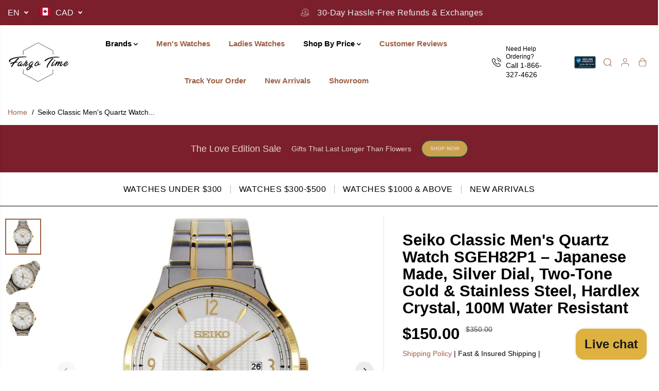

--- FILE ---
content_type: text/javascript
request_url: https://cdn.shopify.com/extensions/019c1033-b3a9-7ad3-b9bf-61b1f669de2a/judgeme-extensions-330/assets/StarRating-BX8LDANl.js
body_size: 638
content:
import{_ as y,L as C,a as u,q as s,j as a,k as v,w as c,H as d,M as m,C as S,N as _,f as w,v as L,u as p,l as f}from"./layout-CkljyinK.js";import{I as x}from"./Icon-DkOSST8D.js";import{C as N}from"./Cluster-DrN0q2lX.js";import{s as I,F as b,a as F,b as H}from"./fontIconUtils-fwrjN7sI.js";const k=["aria-label"],j={key:0,style:{display:"contents"}},z={key:1,style:{display:"contents"}},O={viewBox:"0 0 13 14",fill:"none",xmlns:"http://www.w3.org/2000/svg"},R={key:0},$=["id"],B=["stop-color"],M=["fill"],T={__name:"StarRating",props:{rating:{type:Number,default:0},maxRating:{type:Number,default:5},color:{type:String,default:"var(--jm-review-widget-star-and-histogram-color)"},settings:{type:Object,default:()=>({})},showHalfStars:{type:Boolean,default:!1},starSize:{type:String,default:"1.5em"}},setup(e){C(o=>({"6b460a9e":e.color}));const n=e,g=u(()=>I(n.settings).useFont),l=u(()=>Array.from({length:n.maxRating},(o,r)=>{const t=r+1,i=n.rating;return n.showHalfStars?t<=Math.floor(i)?{filled:!0,half:!1,empty:!1}:t===Math.ceil(i)&&i%1!==0?{filled:!1,half:!0,empty:!1}:{filled:!1,half:!1,empty:!0}:{filled:t<=i,half:!1,empty:t>i}})),h=o=>{const r=l.value[o];return r.filled?b:r.half&&n.showHalfStars?F:H};return(o,r)=>(a(),s("div",{class:"jm-star-rating",role:"img","aria-label":`${e.rating} out of ${e.maxRating} stars`},[v(N,{space:100,align:"center"},{default:c(()=>[g.value?(a(),s("div",j,[(a(!0),s(d,null,m(e.maxRating,t=>(a(),s("span",{key:`font-${t}`,class:"jm-star-rating__font-icon",style:S({fontSize:e.starSize,lineHeight:"1",position:"relative",color:e.color})},_(h(t-1)),5))),128))])):(a(),s("div",z,[(a(!0),s(d,null,m(e.maxRating,t=>(a(),w(x,{key:`svg-${t}`,label:`Star ${t}`,class:L([{"jm-star-rating__filled":l.value[t-1].filled||l.value[t-1].half&&!e.showHalfStars,"jm-star-rating__empty":l.value[t-1].empty,"jm-star-rating__half":l.value[t-1].half&&e.showHalfStars}]),size:e.starSize},{default:c(()=>[(a(),s("svg",O,[l.value[t-1].half&&e.showHalfStars?(a(),s("defs",R,[f("linearGradient",{id:`star-gradient-${t}`,x1:"0%",y1:"0%",x2:"100%",y2:"0%"},[f("stop",{offset:"50%","stop-color":e.color},null,8,B),r[0]||(r[0]=f("stop",{offset:"50%","stop-color":"transparent"},null,-1))],8,$)])):p("",!0),f("path",{d:"M5.79584 1.27976C6.02014 0.793465 6.71129 0.793466 6.9356 1.27976L8.34335 4.33176C8.43476 4.52996 8.62259 4.66642 8.83933 4.69212L12.177 5.08785C12.7088 5.1509 12.9224 5.80822 12.5292 6.17182L10.0616 8.45379C9.90133 8.60198 9.82959 8.82279 9.87213 9.03686L10.5272 12.3334C10.6315 12.8587 10.0724 13.2649 9.60507 13.0034L6.67225 11.3617C6.4818 11.2551 6.24963 11.2551 6.05918 11.3617L3.12636 13.0034C2.65906 13.265 2.09991 12.8587 2.20428 12.3334L2.8593 9.03686C2.90184 8.82279 2.8301 8.60198 2.66985 8.45379L0.202248 6.17182C-0.190933 5.80822 0.022645 5.1509 0.554454 5.08785L3.8921 4.69212C4.10884 4.66642 4.29667 4.52995 4.38808 4.33176L5.79584 1.27976Z",fill:l.value[t-1].half&&e.showHalfStars?`url(#star-gradient-${t})`:void 0},null,8,M)]))]),_:2},1032,["label","class","size"]))),128))]))]),_:1})],8,k))}},q=y(T,[["__scopeId","data-v-0e382752"]]);export{q as S};
